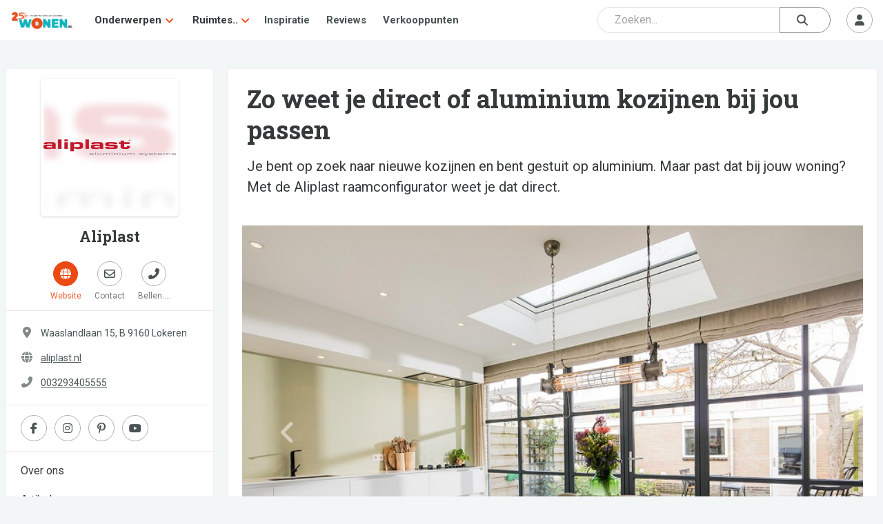

--- FILE ---
content_type: application/javascript;charset=UTF-8
request_url: https://wone-zcmp.maillist-manage.eu/ua/TrailEvent?category=update&action=view&trackingCode=ZCFORMVIEW&viewFrom=URL_ACTION&zx=14ac818d24&signupFormIx=3z368fad3f4055260e53c1193d0c51129509adcdb4f7e4d6cd1d5bd08544b8f813&zcvers=2.0&source=https%3A%2F%2Fwww.wonen.nl%2Fverbouwen%2Framen-kozijnen%2Fzo-weet-je-direct-of-aluminium-kozijnen-bij-jou-passen
body_size: 805
content:
zcParamsCallback({orgIx:"3z8e8a8cd2324ace3a0fb5ede5c4d3573523ef12d7450426a489a30f1ee47060fd", actIx:"3zd80a75cf1f49a69274cd9057169cb3c1bf0d71b307cfb1423238cc41747b657e",custIx:"3zb3aeab60a547835298eb750db80d2bf648e61d577d35fae4998ca4c95ffac47b"});
zcSFReferrerCallback({status:"200",encryptSFId:"3z368fad3f4055260e53c1193d0c51129509adcdb4f7e4d6cd1d5bd08544b8f813",zc_ref:"3zd526061f4a88c7591d484a019ef6d446cc9cb8876af0060e4b44581bf0ec5bfa",cntrIx:"3z368fad3f4055260e53c1193d0c511295ccbd4e1787e2873c51904e01d827c49d"});
